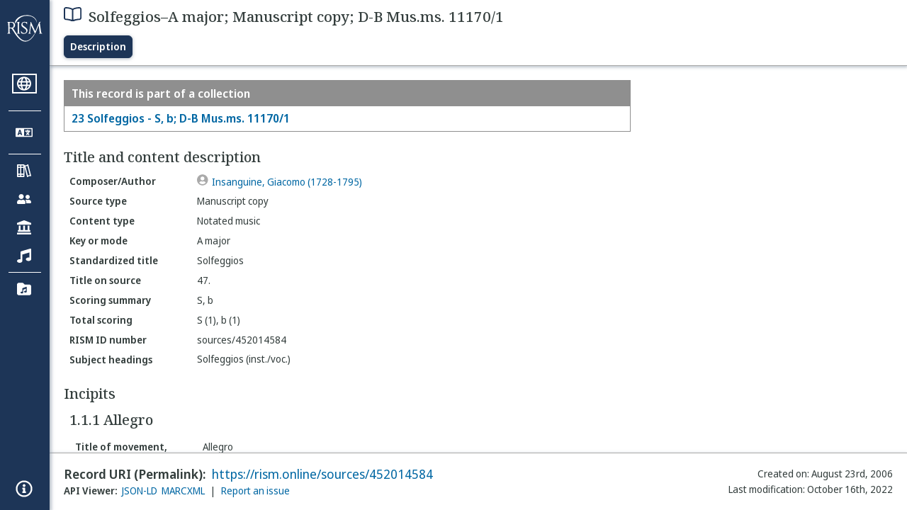

--- FILE ---
content_type: text/html; charset=utf-8
request_url: https://rism.online/sources/452014584
body_size: 13415
content:
<!DOCTYPE HTML>
<html lang="en">
<head>
    <meta charset="UTF-8">
    <meta name="viewport" content="width=device-width, initial-scale=1, viewport-fit=cover">
    <link rel="apple-touch-icon" sizes="180x180" href="/static/icons/apple-touch-icon.png">
    <link rel="icon" type="image/png" sizes="32x32" href="/static/icons/favicon-32x32.png">
    <link rel="icon" type="image/png" sizes="16x16" href="/static/icons/favicon-16x16.png">
    <link rel="manifest" href="/site.webmanifest" crossorigin="use-credentials">
    <link rel="mask-icon" href="/static/icons/safari-pinned-tab.svg" color="#5bbad5">
    <meta name="apple-mobile-web-app-title" content="RISM Online">
    <meta name="application-name" content="RISM Online">
    <meta name="msapplication-TileColor" content="#da532c">
    <meta name="theme-color" content="#000000">

    <title>RISM Online</title>
    <meta name="description" content="RISM Online provides access to millions of musical records from a global collection of music libraries, archives, and cultural centres.">
    <script type="application/ld+json">
        {
            "@context": "https://schema.org",
            "@type": "WebSite",
            "url": "https://rism.online/",
            "name": "RISM Online",
            "description": "RISM Online provides access to millions of musical records from a global collection of music libraries, archives, and cultural centres.",
            "potentialAction": {
                "@type": "SearchAction",
                "target": {
                    "@type": "EntryPoint",
                    "urlTemplate": "https://rism.online/search?&q={query}"
                },
                "query-input": "required name=query"
            },
            "maintainer": {
                "@type": "Organization",
                "name": "RISM Digital",
                "url": "https://rism.digital"
            }
        }
    </script>
    
    <link rel="preconnect" href="https://fonts.googleapis.com">
    <link rel="preconnect" href="https://fonts.gstatic.com" crossorigin>
    <link rel="stylesheet" href="https://fonts.googleapis.com/css2?family=Noto+Sans+Display:ital,wght@0,300;0,400;0,500;0,600;0,700;1,300;1,400;1,500;1,600;1,700&family=Noto+Serif:ital,wght@0,300;0,400;0,500;0,600;1,300;1,400;1,500;1,600&family=Noto+Sans+Mono&display=swap">
    <style>
        body {
            padding: 0;
            margin: 0;
        }
        /*
            Fixes an annoying Safari behaviour where the text was being scaled
            independently of the font size that was set.

            Fixes a bug with Safari where SVG has to have an explicit
            width and height set. This selects the browser based on the
            support for a safari-only attribute, and then sets the w/h
            of any rendered SVG incipit.
         */
        @supports (-webkit-backdrop-filter: blur(1px)) {
            body {
                -webkit-text-size-adjust: none;
            }
            .svg-rendered-incipit svg {
                height: 100%;
                width: 100%;
            }
        }

        .result-selected .svg-rendered-incipit svg g {
            fill: white;
            stroke: white;
            color: white;
        }

    </style>
    <script defer src="/static/app.js"></script>
    <script defer src="/static/web-audio.min.js"></script>

    <script type="text/javascript">
        const LANGUAGE_KEY = "language";
        const MUSCAT_KEY = "muscat-links";
        const NATIONAL_COLLECTION_KEY = "national-collection";
        const SEARCH_PREFERENCES_KEY = "search-preferences";

        /**
         * These are messages OUTGOING from Elm and INCOMING in JavaScript.
         * @enum { SAVE_LANGUAGE_PREFERENCE: string,
         *          SET_NATIONAL_COLLECTION_SELECTION: string,
         *          SAVE_SEARCH_PREFERENCE: string,
         *          SET_META_INFO: string,
         *          GENERATE_PIANO_KEYBOARD_NOTE: string,
         *          ENABLE_MUSCAT_LINKS: string
         *       }
         */
        const incomingMessages =
        {
            SAVE_LANGUAGE_PREFERENCE: "save-language-preference",
            SET_NATIONAL_COLLECTION_SELECTION: "set-national-collection-selection",
            SAVE_SEARCH_PREFERENCE: "save-search-preference",
            SET_META_INFO: "set-meta-info",
            GENERATE_PIANO_KEYBOARD_NOTE: "generate-piano-keyboard-note",
            ENABLE_MUSCAT_LINKS: "enable-muscat-links"
        }

        /**
         * Set up a typed object for the message type values.
         * These are messages OUTGOING from JavaScript and INCOMING to Elm.
         * @enum { TRIGGER_SEARCH: string,
         *          SEARCH_PREFERENCES_SET: string,
         *          MUSCAT_LINKS_SET: string
         *       }
         */
        const outgoingMessages =
        {
            TRIGGER_SEARCH: "trigger-search",
            SEARCH_PREFERENCES_SET: "search-preferences-set",
            MUSCAT_LINKS_SET: "muscat-links-set"
        }

        /**
         * Gets the stored language code preference, if set.
         *
         * @returns {?string}
         */
        function getStoredLanguage()
        {
            return localStorage.getItem(LANGUAGE_KEY);
        }

        /**
         * Receives a string from Elm and sets the user's language preference
         * in local storage
         *
         * @param {string} lang
         * @return {function}
         */
        function setStoredLanguage(lang)
        {
            try
            {
                localStorage.setItem(LANGUAGE_KEY, lang);
            }
            catch (e)
            {
                return false;
            }

            return true;
        }

        /**
         * Gets the stored national collection selection (indicated by the country
         * code of the sigla), or null if not set.
         *
         * @returns {?string}
         */
        function getNationalCollectionSelection()
        {
            return localStorage.getItem(NATIONAL_COLLECTION_KEY);
        }

        /**
         *  Receives string or null from Elm and sets the local storage value
         *  accordingly.
         *
         * @param {?string} countryPrefix
         * @return {function}
         * **/
        function setNationalCollectionSelection(countryPrefix)
        {
            if (countryPrefix !== null)
            {
                try
                {
                    localStorage.setItem(NATIONAL_COLLECTION_KEY, countryPrefix);
                }
                catch (err)
                {
                    return false;
                }
            }
            else
            {
                localStorage.removeItem(NATIONAL_COLLECTION_KEY);
            }

            return true

        }

        /**
         * Detects the currently set language. If the user has set it in
         * localstorage, returns this. If localstorage is null, then detect
         * the locale of the browser, and return the first part of it.
         *
         * @returns {string}
         */
        const detectLanguage = () =>
        {
            return getStoredLanguage() || navigator.language.split("-")[0];
        }

        /**
         * If the browser does not support localstorage storing (for whatever reason)
         * then return false; otherwise return true.
         *
         * @param incoming {object} The JavaScript object to save. Converted to a string.
         * @returns {boolean} True if successful; false if setItem raised an error.
         */
        const setSearchPreferences = (incoming) =>
        {
            try
            {
                localStorage.setItem(SEARCH_PREFERENCES_KEY, JSON.stringify(incoming));
            }
            catch (err)
            {
                return false;
            }

            return true;
        }

        /**
         * Gets any current search preferences, or an empty object if not set.
         *
         * @returns {object}
         */
        const getSearchPreferences = () =>
        {
            let _prefs = localStorage.getItem(SEARCH_PREFERENCES_KEY);

            if (_prefs !== null)
            {
                return JSON.parse(_prefs);
            }

            return {};
        }

        const resetSearchPreferences = () =>
        {
            localStorage.removeItem(SEARCH_PREFERENCES_KEY);
        }

        /**
         *   If the user has a specific value set in localStorage,
         *   then show links to Muscat. The user needs to be logged
         *   in the Muscat; this won't authenticate them. Its only
         *   purpose is to ensure that links to Muscat are shown only
         *   if the user has explicitly enabled them.
         *
         *   @returns {boolean}
         */
        const detectMuscatLinks = () =>
        {
            const linkSet = localStorage.getItem(MUSCAT_KEY);
            return linkSet !== null && linkSet === "true";
        }

        /**
         *  Enables or disables the links to Muscat in the footer.
         *
         *  @param {boolean} isEnabled
         *  @returns {boolean}
         */
        const setMuscatLinks = (isEnabled) =>
        {
            try
            {
                localStorage.setItem(MUSCAT_KEY, JSON.stringify(isEnabled));
            }
            catch (err)
            {
                console.error("Could not set localstorage item.")
                return false;
            }

            // return the value that was successfully set. We'll send this back
            // to Elm as a confirmation of the value.
            return isEnabled;
        }

        /**
         * Takes an update message of form {updateKey: updateValue} and the
         * current preferences, and returns a new preference object
         * with the specific property updated.
         *
         * Uses object destructuring and the spread operator to
         * update the specific key. Also relies on computed property
         * names for the variable [updateKey].
         *
         * @param update {object}
         * @param currentPrefs {object}
         * @returns {object}
         */
        const applySearchPreferenceUpdate = ({key, value}, currentPrefs) =>
        {
            return {...currentPrefs, [key]: value}
        }

        /**
         * Checks to see if the page is embedded in an iframe. This
         * is passed into the application to do things like control
         * the visibility of the side bar or other navigation controls
         * that are too complex for viewing when the page is embedded
         * in an external site.
         *
         * @returns {boolean}
         */
        const detectIsInFrame = () =>
        {
            return window.self !== window.top;
        }


        // define these to be global, but only initialize if we have a
        // page interaction that requires the audio context to initialize
        let audioCtx = null;
        let virtualAudioCtx = null;

        document.addEventListener("DOMContentLoaded", () =>
        {
            const app = Elm.Main.init({
                node: document.getElementById('elm'),
                flags: {
                    locale: detectLanguage(),
                    windowWidth: window.innerWidth,
                    windowHeight: window.innerHeight,
                    showMuscatLinks: detectMuscatLinks(),
                    nationalCollection: getNationalCollectionSelection(),
                    searchPreferences: getSearchPreferences(),
                    isFramed: detectIsInFrame(),
                    cacheBuster: false,
                    initialData: {"id":"https://rism.online/sources/452014584","type":"rism:Source","typeLabel":{"de":["Quelle"],"it":["Fonte"],"pt":["Fonte"],"pl":["Źródło"],"es":["Fuente"],"fr":["Source"],"en":["Source"]},"label":{"de":["Solfeggios–A-Dur; Abschrift; D-B Mus.ms. 11170/1"],"it":["Solfeggios–La maggiore; Copia manoscritta; D-B Mus.ms. 11170/1"],"pt":["Solfeggios–Lá  maior; Cópia manuscrita; D-B Mus.ms. 11170/1"],"pl":["Solfeggios–A-dur; Kopia rękopisu; D-B Mus.ms. 11170/1"],"es":["Solfeggios–La Mayor; Copia manuscrita; D-B Mus.ms. 11170/1"],"fr":["Solfeggios–La majeur; Copie manuscrite; D-B Mus.ms. 11170/1"],"en":["Solfeggios–A major; Manuscript copy; D-B Mus.ms. 11170/1"]},"creator":{"role":{"label":{"de":["Komponist/Autor"],"it":["Compositore/Autore"],"pt":["Compositor/Autor"],"pl":["Kompozytor / Autor"],"es":["Compositor/Autor"],"fr":["Compositeur/Auteur"],"en":["Composer/Author"]},"value":"relators:cre","id":"relators:cre"},"relatedTo":{"id":"https://rism.online/people/30001595","label":{"none":["Insanguine, Giacomo (1728-1795)"]},"type":"rism:Person"}},"partOf":{"label":{"de":["In"],"it":["Fa parte di"],"pt":["Item parte de"],"pl":["Jest częścią…"],"es":["Ítem integrante de"],"fr":["Fait partie de"],"en":["Item part of"]},"type":"rism:PartOfSection","items":[{"relationshipType":"rism:PrimaryPartOf","relatedTo":{"id":"https://rism.online/sources/452014579","type":"rism:Source","typeLabel":{"de":["Quelle"],"it":["Fonte"],"pt":["Fonte"],"pl":["Źródło"],"es":["Fuente"],"fr":["Source"],"en":["Source"]},"sourceTypes":{"recordType":{"label":{"de":["Sammlung"],"it":["Collezione"],"pt":["Coleção"],"pl":["Kolekcja"],"es":["Colección"],"fr":["Collection"],"en":["Collection"]},"type":"rism:CollectionRecord"},"sourceType":{"label":{"de":["Handschrift"],"it":["Manoscritto"],"pt":["Manuscrito"],"pl":["Rękopis"],"es":["Manuscrito"],"fr":["Manuscrit"],"en":["Manuscript"]},"type":"rism:ManuscriptSource"},"contentTypes":[]},"label":{"none":["23 Solfeggios - S, b; D-B Mus.ms. 11170/1"]}}}]},"sourceTypes":{"recordType":{"label":{"de":["Eintrag"],"it":["Elemento"],"pt":["Item"],"pl":["Pozycja"],"es":["Elemento"],"fr":["Elément"],"en":["Item"]},"type":"rism:ItemRecord"},"sourceType":{"label":{"de":["Handschrift"],"it":["Manoscritto"],"pt":["Manuscrito"],"pl":["Rękopis"],"es":["Manuscrito"],"fr":["Manuscrit"],"en":["Manuscript"]},"type":"rism:ManuscriptSource"},"contentTypes":[{"label":{"de":["Notenmaterial"],"it":["Musica notata"],"pt":["Escrita musical"],"pl":["Notacja muzyczna"],"es":["Música notada"],"fr":["Musique notée"],"en":["Notated music"]},"type":"rism:MusicalContent"}]},"recordHistory":{"type":"rism:RecordHistory","created":{"label":{"de":["Erstellungsdatum"],"it":["Data di creazione"],"pt":["Criado em"],"pl":["Data utworzenia"],"es":["Fecha de creación"],"fr":["Date de création"],"en":["Created on"]},"value":"2006-08-23T00:00:00Z"},"updated":{"label":{"de":["Letzte Änderung"],"it":["Ultima modifica"],"pt":["Última modificação"],"pl":["Ostatnia modyfikacja"],"es":["Fecha de modificación"],"fr":["Dernière modification"],"en":["Last modification"]},"value":"2022-10-16T09:46:05Z"}},"contents":{"sectionLabel":{"de":["Titel und Inhaltsangaben"],"it":["Titolo e descrizione del contenuto"],"pt":["Título e descrição do conteúdo"],"pl":["Tytuł i opis źródła"],"es":["Título y descripción del contenido"],"fr":["Titre et description du contenu"],"en":["Title and content description"]},"summary":[{"label":{"de":["Quellentyp"],"it":["Categoria di fonte"],"pt":["Tipo de fonte"],"pl":["Rodzaj źródła"],"es":["Tipo de fuente"],"fr":["Type de source"],"en":["Source type"]},"value":{"de":["Abschrift"],"it":["Copia manoscritta"],"pt":["Cópia manuscrita"],"pl":["Kopia rękopisu"],"es":["Copia manuscrita"],"fr":["Copie manuscrite"],"en":["Manuscript copy"]},"type":["dcterms:type"]},{"label":{"de":["Inhaltstyp"],"it":["Tipo di contenuto"],"pt":["Tipo de conteúdo"],"pl":["Typ zawartości"],"es":["Tipo de contenido"],"fr":["Type de contenu"],"en":["Content type"]},"value":{"de":["Notenmaterial"],"it":["Musica notata"],"pt":["Escrita musical"],"pl":["Notacja muzyczna"],"es":["Música notada"],"fr":["Musique notée"],"en":["Notated music"]}},{"label":{"de":["Tonart, Modus"],"it":["Tonalità, modo"],"pt":["Tonalidade, modo"],"pl":["Tonacja lub modus"],"es":["Tonalidad o modo"],"fr":["Tonalité, mode"],"en":["Key or mode"]},"value":{"de":["A-Dur"],"it":["La maggiore"],"pt":["Lá  maior"],"pl":["A-dur"],"es":["La Mayor"],"fr":["La majeur"],"en":["A major"]}},{"label":{"de":["Einordnungstitel"],"it":["Titolo uniforme"],"pt":["Título uniforme"],"pl":["Znormalizowany tytuł"],"es":["Título uniforme"],"fr":["Titre uniforme"],"en":["Standardized title"]},"value":{"none":["Solfeggios"]},"type":["dcterms:title","rism:StandardizedTitle"]},{"label":{"de":["Diplomatischer Titel"],"it":["Titolo diplomatico"],"pt":["Título na fonte"],"pl":["Tytuł w źródle"],"es":["Título en fuente (diplomático)"],"fr":["Titre diplomatique"],"en":["Title on source"]},"value":{"none":["47."]},"type":["dcterms:title"]},{"label":{"de":["Besetzungshinweis"],"it":["Organico sintetico"],"pt":["Sintese da formação instrumental"],"pl":["Podsumowanie obsady"],"es":["Resumen de Plantilla/Orgánico"],"fr":["Instrumentation condensée"],"en":["Scoring summary"]},"value":{"none":["S, b"]}},{"label":{"de":["Besetzung"],"it":["Organico"],"pt":["Formação total"],"pl":["Szczegółowy opis obsady"],"es":["Plantilla/orgánico total"],"fr":["Instrumentation complète"],"en":["Total scoring"]},"value":{"none":["S (1), b (1)"]},"type":["pmo:MediumOfPerformance"]},{"label":{"de":["RISM Dokumentnummer"],"it":["Numero documento RISM"],"pt":["Número ID RISM"],"pl":["RISM ID"],"es":["Número de ID de RISM"],"fr":["No. RISM"],"en":["RISM ID number"]},"value":{"none":["sources/452014584"]}}],"subjects":{"sectionLabel":{"de":["Schlagwörter"],"it":["Soggetto"],"pt":["Cabeçalhos de assunto"],"pl":["Hasła przedmiotowe"],"es":["Descriptores"],"fr":["Sujet"],"en":["Subject headings"]},"items":[{"id":"https://rism.online/subjects/25171","type":"rism:Subject","label":{"none":["Solfeggios (inst./voc.)"]},"value":"Solfeggios+%28inst.%2Fvoc.%29"}]}},"materialGroups":{"sectionLabel":{"de":["Materialbeschreibung"],"it":["Descrizione del materiale"],"pt":["Descrição de material"],"pl":["Opis materiału"],"es":["Descripción del material"],"fr":["Description du matériel"],"en":["Material description"]},"items":[{"id":"https://rism.online/sources/452014584/material-groups/01","label":{"none":["Group 01"]},"summary":[{"label":{"de":["Quellentyp"],"it":["Categoria di fonte"],"pt":["Tipo de fonte"],"pl":["Rodzaj źródła"],"es":["Tipo de fuente"],"fr":["Type de source"],"en":["Source type"]},"value":{"de":["Abschrift"],"it":["Copia manoscritta"],"pt":["Cópia manuscrita"],"pl":["Kopia rękopisu"],"es":["Copia manuscrita"],"fr":["Copie manuscrite"],"en":["Manuscript copy"]},"type":["dcterms:type"]},{"label":{"de":["Inhaltstyp"],"it":["Tipo di contenuto"],"pt":["Tipo de conteúdo"],"pl":["Typ zawartości"],"es":["Tipo de contenido"],"fr":["Type de contenu"],"en":["Content type"]},"value":{"de":["Notenmaterial"],"it":["Musica notata"],"pt":["Escrita musical"],"pl":["Notacja muzyczna"],"es":["Música notada"],"fr":["Musique notée"],"en":["Notated music"]}},{"label":{"de":["Quellenart, Umfang"],"it":["Categoria di fonte, estensione"],"pt":["Formato, extensão"],"pl":["Rodzaj źródła, objętość"],"es":["Formato, extensión"],"fr":["Type de source, extension"],"en":["Format, extent"]},"value":{"none":["score (2 staves): f.5v-6r"]}}]}]},"incipits":{"id":"https://rism.online/sources/452014584/incipits","sectionLabel":{"de":["Incipits"],"it":["Incipit"],"pt":["Incipit"],"pl":["Incipity"],"es":["Íncipits"],"fr":["Incipits"],"en":["Incipits"]},"type":"rism:IncipitsSection","items":[{"id":"https://rism.online/sources/452014584/incipits/1.1.1","type":"rism:Incipit","label":{"none":["1.1.1 Allegro"]},"summary":[{"label":{"de":["Satztitel, Tempo"],"it":["Intestazione, tempo"],"pt":["Título do movimento, tempo"],"pl":["Tytuł części, tempo"],"es":["Título del movimiento, tempo"],"fr":["Titre, tempo"],"en":["Title of movement, tempo"]},"value":{"none":["Allegro"]}},{"label":{"de":["Tonart, Modus"],"it":["Tonalità, modo"],"pt":["Tonalidade, modo"],"pl":["Tonacja lub modus"],"es":["Tonalidad o modo"],"fr":["Tonalité, mode"],"en":["Key or mode"]},"value":{"de":["A-Dur"],"it":["La maggiore"],"pt":["Lá  maior"],"pl":["A-dur"],"es":["La Mayor"],"fr":["La majeur"],"en":["A major"]}},{"label":{"de":["Schlüssel"],"it":["Chiave"],"pt":["Clave"],"pl":["Klucz"],"es":["Clave"],"fr":["Clé"],"en":["Clef"]},"value":{"de":["C-1"],"it":["C-1"],"pt":["C-1"],"pl":["C-1"],"es":["C-1"],"fr":["C-1"],"en":["C-1"]}},{"label":{"de":["Metrum"],"it":["Misura"],"pt":["Compasso"],"pl":["Metrum"],"es":["Indicación de compás"],"fr":["Indication de mesure"],"en":["Time signature"]},"value":{"none":["c"]}},{"label":{"de":["Besetzung"],"it":["Voce/strumento"],"pt":["Voz/instrumento"],"pl":["Głos/instrument"],"es":["Voz/instrumento"],"fr":["Voix/instrument"],"en":["Voice/instrument"]},"value":{"none":["S"]}},{"label":{"de":["Akzidentien"],"it":["Armatura di chiave"],"pt":["Armadura de clave"],"pl":["Znaki przykluczowe"],"es":["Armadura de clave"],"fr":["Armure"],"en":["Key signature"]},"value":{"none":["xFCG"]}}],"rendered":[{"format":"image/svg+xml","data":"<svg viewBox=\"0 0 800 84\" version=\"1.1\" xmlns=\"http://www.w3.org/2000/svg\" xmlns:xlink=\"http://www.w3.org/1999/xlink\" overflow=\"visible\" id=\"so1bjsr\"><desc>Engraved by Verovio 5.6.0-85e7620</desc><defs><g id=\"E05C-so1bjsr\"><path transform=\"scale(1,-1)\" d=\"M175 502h43v-456c10 5 18 12 37 29c16 19 22 27 27 38s8 24 14 49c3 22 5 43 5 62c7 -34 31 -54 73 -60c73 18 99 61 100 165c0 46 -10 78 -31 100c-18 23 -41 35 -69 35c-40 0 -65 -32 -66 -84c6 12 11 16 39 24c5 0 2 1 16 -4l17 -10l10 -14l7 -18 c-4 -32 -23 -48 -56 -48c-51 0 -77 33 -77 98c10 35 16 47 30 61c9 9 15 14 23 17c3 3 22 9 27 11l34 3l35 2c123 0 192 -64 192 -178l1 -33c0 -52 -20 -97 -60 -134c-18 -15 -42 -28 -74 -39c-30 -9 -63 -13 -101 -13l-93 -88v-34l93 -88c38 0 71 -4 101 -13 c32 -11 56 -24 74 -39c40 -37 60 -82 60 -134l-3 -33c0 -115 -68 -178 -190 -178l-35 2l-34 3c-5 2 -24 8 -27 11c-26 11 -40 32 -53 78c0 65 26 98 77 98c33 0 52 -16 56 -48l-7 -18l-10 -14l-17 -10c-14 -5 -11 -4 -16 -4c-28 8 -33 12 -39 24c1 -52 26 -84 66 -84 c28 0 51 12 69 35c21 22 31 54 31 100c-1 104 -27 147 -100 165c-42 -6 -66 -26 -73 -60c0 19 -2 40 -5 62c-6 25 -9 38 -14 49s-11 19 -27 38c-19 17 -27 24 -37 29v-456h-43v1004zM0 502h118v-1004h-118v1004z\"/></g><g id=\"E262-so1bjsr\"><path transform=\"scale(1,-1)\" d=\"M136 186v169h17v-164l44 14v-91l-44 -14v-165l44 12v-91l-44 -13v-155h-17v150l-76 -22v-155h-17v149l-43 -13v90l43 14v167l-43 -14v92l43 13v169h17v-163zM60 73v-167l76 22v168z\"/></g><g id=\"E08A-so1bjsr\"><path transform=\"scale(1,-1)\" d=\"M340 179c-9 24 -56 41 -89 41c-46 0 -81 -28 -100 -58c-17 -28 -25 -78 -25 -150c0 -65 2 -111 8 -135c8 -31 18 -49 40 -67c20 -17 43 -25 70 -25c54 0 92 36 115 75c14 25 23 54 28 88h27c0 -63 -24 -105 -58 -141c-35 -38 -82 -56 -140 -56c-45 0 -83 13 -115 39 c-57 45 -101 130 -101 226c0 59 33 127 68 163c36 37 97 72 160 72c36 0 93 -21 121 -40c11 -8 23 -17 33 -30c19 -23 27 -48 27 -76c0 -51 -35 -88 -86 -88c-43 0 -76 27 -76 68c0 26 7 35 21 51c15 17 32 27 58 32c7 2 14 7 14 11z\"/></g><g id=\"E0A4-so1bjsr\"><path transform=\"scale(1,-1)\" d=\"M0 -39c0 68 73 172 200 172c66 0 114 -37 114 -95c0 -84 -106 -171 -218 -171c-64 0 -96 30 -96 94z\"/></g><g id=\"E0A3-so1bjsr\"><path transform=\"scale(1,-1)\" d=\"M278 64c0 22 -17 39 -43 39c-12 0 -26 -3 -41 -10c-85 -43 -165 -94 -165 -156c5 -25 15 -32 49 -32c67 11 200 95 200 159zM0 -36c0 68 73 174 200 174c66 0 114 -39 114 -97c0 -84 -106 -173 -218 -173c-64 0 -96 32 -96 96z\"/></g><g id=\"E240-so1bjsr\"><path transform=\"scale(1,-1)\" d=\"M179 -646c15 29 29 55 46 102c18 49 30 108 30 138c0 105 -80 173 -168 200c-18 5 -47 9 -87 16v190h22c8 0 33 -61 71 -95c4 -3 -2 3 61 -56c62 -58 122 -137 122 -241c0 -38 -13 -106 -35 -163c-20 -51 -43 -99 -66 -132c-6 -5 -10 -7 -13 -7s-5 2 -5 5l4 10 c1 3 14 25 18 33z\"/></g></defs><style type=\"text/css\">#so1bjsr g.page-margin {font-family:Times,serif;}#so1bjsr g.ending, #so1bjsr g.fing, #so1bjsr g.reh, #so1bjsr g.tempo {font-weight:bold;}#so1bjsr g.dir, #so1bjsr g.dynam, #so1bjsr g.mNum {font-style:italic;}#so1bjsr g.label {font-weight:normal;}#so1bjsr path {stroke:currentColor}</style><svg class=\"definition-scale\" color=\"black\" viewBox=\"0 0 20000 2100\"><g class=\"page-margin\" transform=\"translate(0, 150)\"><g data-id=\"eliuhjt\" data-class=\"mdiv\" class=\"mdiv pageMilestone\"/><g data-id=\"f1b5nwpq\" data-class=\"score\" class=\"score pageMilestone\"/><g data-id=\"e1ywhdtz\" data-class=\"system\" class=\"system\"><g data-id=\"h1bjh0pq\" data-class=\"section\" class=\"section systemMilestone\"/><g data-id=\"t158o8sa\" data-class=\"measure\" class=\"measure\"><g data-id=\"trirnyq\" data-class=\"staff\" class=\"staff\"><path d=\"M0 540 L4800 540\" stroke-width=\"13\"/><path d=\"M0 720 L4800 720\" stroke-width=\"13\"/><path d=\"M0 900 L4800 900\" stroke-width=\"13\"/><path d=\"M0 1080 L4800 1080\" stroke-width=\"13\"/><path d=\"M0 1260 L4800 1260\" stroke-width=\"13\"/><g data-id=\"j1jleweb\" data-class=\"clef\" class=\"clef\"><use href=\"#E05C-so1bjsr\" transform=\"translate(90, 1260) scale(0.72, 0.72)\"/></g><g data-id=\"k6hve0s\" data-class=\"keySig\" class=\"keySig\"><g data-id=\"l29xr6n\" data-class=\"keyAccid\" class=\"keyAccid\"><use href=\"#E262-so1bjsr\" transform=\"translate(706, 990) scale(0.72, 0.72)\"/></g><g data-id=\"movjvoi\" data-class=\"keyAccid\" class=\"keyAccid\"><use href=\"#E262-so1bjsr\" transform=\"translate(884, 1260) scale(0.72, 0.72)\"/></g><g data-id=\"n1234slj\" data-class=\"keyAccid\" class=\"keyAccid\"><use href=\"#E262-so1bjsr\" transform=\"translate(1062, 900) scale(0.72, 0.72)\"/></g></g><g data-id=\"oedqq9d\" data-class=\"meterSig\" class=\"meterSig\"><use href=\"#E08A-so1bjsr\" transform=\"translate(1383, 900) scale(0.72, 0.72)\"/></g><g data-id=\"uysu0kp\" data-class=\"layer\" class=\"layer\"><g data-id=\"dyjpvp7\" data-class=\"note\" class=\"note\"><g data-class=\"notehead\" class=\"notehead\"><use href=\"#E0A4-so1bjsr\" transform=\"translate(1951, 450) scale(0.72, 0.72)\"/></g><g data-id=\"ogqxiti\" data-class=\"stem\" class=\"stem\"><path d=\"M1960 478 L1960 1080\" stroke-width=\"18\"/></g></g><g data-id=\"e10uuuoy\" data-class=\"note\" class=\"note\"><g data-class=\"notehead\" class=\"notehead\"><use href=\"#E0A3-so1bjsr\" transform=\"translate(2641, 630) scale(0.72, 0.72)\"/></g><g data-id=\"p1u2adaw\" data-class=\"stem\" class=\"stem\"><path d=\"M2650 655 L2650 1260\" stroke-width=\"18\"/></g><g data-id=\"y78nazn\" data-class=\"accid\" class=\"accid\"/></g><g data-id=\"fbmb1cj\" data-class=\"note\" class=\"note\"><g data-class=\"notehead\" class=\"notehead\"><use href=\"#E0A4-so1bjsr\" transform=\"translate(3320, 450) scale(0.54, 0.54)\"/></g><g data-id=\"q12le0c7\" data-class=\"stem\" class=\"stem\"><path d=\"M3480 429 L3480 68\" stroke-width=\"18\"/><path d=\"M3413 336 L3614 135\" stroke-width=\"21\"/><g data-id=\"r1gtjp1o\" data-class=\"flag\" class=\"flag\"><use href=\"#E240-so1bjsr\" transform=\"translate(3471, 68) scale(0.54, 0.54)\"/></g></g></g><g data-id=\"vjcxy0c\" data-class=\"beam\" class=\"beam\"><polygon stroke-opacity=\"1\" fill-opacity=\"1\" points=\"3691,1260 4475,1260 4475,1170 3691,1170\"/><polygon stroke-opacity=\"1\" fill-opacity=\"1\" points=\"4150,1125 4475,1125 4475,1035 4150,1035\"/><g data-id=\"g1vg8ool\" data-class=\"note\" class=\"note\"><g data-class=\"notehead\" class=\"notehead\"><use href=\"#E0A4-so1bjsr\" transform=\"translate(3691, 540) scale(0.72, 0.72)\"/></g><g data-id=\"sshamlt\" data-class=\"stem\" class=\"stem\"><path d=\"M3700 568 L3700 1242\" stroke-width=\"18\"/></g></g><g data-id=\"hgp9438\" data-class=\"note\" class=\"note\"><g data-class=\"notehead\" class=\"notehead\"><use href=\"#E0A4-so1bjsr\" transform=\"translate(4141, 630) scale(0.72, 0.72)\"/></g><g data-id=\"t1u0wi7s\" data-class=\"stem\" class=\"stem\"><path d=\"M4150 658 L4150 1242\" stroke-width=\"18\"/></g><g data-id=\"z1055o0p\" data-class=\"accid\" class=\"accid\"/></g><g data-id=\"i120w09i\" data-class=\"note\" class=\"note\"><g data-class=\"notehead\" class=\"notehead\"><use href=\"#E0A4-so1bjsr\" transform=\"translate(4457, 540) scale(0.72, 0.72)\"/></g><g data-id=\"utlysde\" data-class=\"stem\" class=\"stem\"><path d=\"M4466 568 L4466 1242\" stroke-width=\"18\"/></g></g></g></g></g><g data-id=\"ba4qjst\" data-class=\"barLine\" class=\"barLine\"><path d=\"M4787 540 L4787 1260\" stroke-width=\"27\"/></g></g><g data-id=\"cuzhkqw\" data-class=\"measure\" class=\"measure\"><g data-id=\"v113yduq\" data-class=\"staff\" class=\"staff\"><path d=\"M4800 540 L7843 540\" stroke-width=\"13\"/><path d=\"M4800 720 L7843 720\" stroke-width=\"13\"/><path d=\"M4800 900 L7843 900\" stroke-width=\"13\"/><path d=\"M4800 1080 L7843 1080\" stroke-width=\"13\"/><path d=\"M4800 1260 L7843 1260\" stroke-width=\"13\"/><g data-class=\"ledgerLines\" class=\"ledgerLines above\"><g data-class=\"lineDash\" class=\"lineDash\" data-related=\"#k5sfv3w\"><path d=\"M5982 360 L6304 360\" stroke-width=\"22\"/></g><g data-class=\"lineDash\" class=\"lineDash\" data-related=\"#l1j4pnox\"><path d=\"M6432 360 L6754 360\" stroke-width=\"22\"/></g><g data-class=\"lineDash\" class=\"lineDash\" data-related=\"#m6mpo0p\"><path d=\"M6882 360 L7204 360\" stroke-width=\"22\"/></g><g data-class=\"lineDash\" class=\"lineDash\" data-related=\"#k5sfv3w\"><path d=\"M5982 180 L6304 180\" stroke-width=\"22\"/></g></g><g data-id=\"w19psluh\" data-class=\"layer\" class=\"layer\"><g data-id=\"j10ydytw\" data-class=\"note\" class=\"note\"><g data-class=\"notehead\" class=\"notehead\"><use href=\"#E0A3-so1bjsr\" transform=\"translate(4980, 450) scale(0.72, 0.72)\"/></g><g data-id=\"vguk3v9\" data-class=\"stem\" class=\"stem\"><path d=\"M4989 475 L4989 1080\" stroke-width=\"18\"/></g></g><g data-id=\"w89xs25\" data-class=\"beam\" class=\"beam\"><polygon stroke-opacity=\"1\" fill-opacity=\"1\" points=\"6030,900 7398,1080 7398,990 6030,810\"/><g data-id=\"k5sfv3w\" data-class=\"note\" class=\"note\"><g data-class=\"notehead\" class=\"notehead\"><use href=\"#E0A4-so1bjsr\" transform=\"translate(6030, 180) scale(0.72, 0.72)\"/></g><g data-id=\"w184oa9\" data-class=\"stem\" class=\"stem\"><path d=\"M6039 208 L6039 882\" stroke-width=\"18\"/></g></g><g data-id=\"l1j4pnox\" data-class=\"note\" class=\"note\"><g data-class=\"notehead\" class=\"notehead\"><use href=\"#E0A4-so1bjsr\" transform=\"translate(6480, 270) scale(0.72, 0.72)\"/></g><g data-id=\"x1f6ogua\" data-class=\"stem\" class=\"stem\"><path d=\"M6489 298 L6489 942\" stroke-width=\"18\"/></g><g data-id=\"a196qn93\" data-class=\"accid\" class=\"accid\"/></g><g data-id=\"m6mpo0p\" data-class=\"note\" class=\"note\"><g data-class=\"notehead\" class=\"notehead\"><use href=\"#E0A4-so1bjsr\" transform=\"translate(6930, 360) scale(0.72, 0.72)\"/></g><g data-id=\"y1wcfv5i\" data-class=\"stem\" class=\"stem\"><path d=\"M6939 388 L6939 1002\" stroke-width=\"18\"/></g><g data-id=\"bs56krv\" data-class=\"accid\" class=\"accid\"/></g><g data-id=\"n10chvix\" data-class=\"note\" class=\"note\"><g data-class=\"notehead\" class=\"notehead\"><use href=\"#E0A4-so1bjsr\" transform=\"translate(7380, 450) scale(0.72, 0.72)\"/></g><g data-id=\"z1y1skfs\" data-class=\"stem\" class=\"stem\"><path d=\"M7389 478 L7389 1062\" stroke-width=\"18\"/></g></g></g></g></g><g data-id=\"kkyaz3d\" data-class=\"barLine\" class=\"barLine\"><path d=\"M7830 540 L7830 1260\" stroke-width=\"27\"/></g></g><g data-id=\"llew0sp\" data-class=\"measure\" class=\"measure\"><g data-id=\"x92bu1o\" data-class=\"staff\" class=\"staff\"><path d=\"M7843 540 L10953 540\" stroke-width=\"13\"/><path d=\"M7843 720 L10953 720\" stroke-width=\"13\"/><path d=\"M7843 900 L10953 900\" stroke-width=\"13\"/><path d=\"M7843 1080 L10953 1080\" stroke-width=\"13\"/><path d=\"M7843 1260 L10953 1260\" stroke-width=\"13\"/><g data-id=\"ycvjpmr\" data-class=\"layer\" class=\"layer\"><g data-id=\"oee7hxc\" data-class=\"note\" class=\"note\"><g data-class=\"notehead\" class=\"notehead\"><use href=\"#E0A4-so1bjsr\" transform=\"translate(7933, 450) scale(0.54, 0.54)\"/></g><g data-id=\"a1lx9btn\" data-class=\"stem\" class=\"stem\"><path d=\"M8093 429 L8093 68\" stroke-width=\"18\"/><g data-id=\"bcm7dsc\" data-class=\"flag\" class=\"flag\"><use href=\"#E240-so1bjsr\" transform=\"translate(8084, 68) scale(0.54, 0.54)\"/></g></g></g><g data-id=\"p1xqe566\" data-class=\"note\" class=\"note\"><g data-class=\"notehead\" class=\"notehead\"><use href=\"#E0A4-so1bjsr\" transform=\"translate(8300, 540) scale(0.72, 0.72)\"/></g><g data-id=\"c1auv3za\" data-class=\"stem\" class=\"stem\"><path d=\"M8309 568 L8309 1170\" stroke-width=\"18\"/></g></g><g data-id=\"qjtl49a\" data-class=\"note\" class=\"note\"><g data-class=\"notehead\" class=\"notehead\"><use href=\"#E0A3-so1bjsr\" transform=\"translate(8990, 630) scale(0.72, 0.72)\"/></g><g data-id=\"d47qyka\" data-class=\"stem\" class=\"stem\"><path d=\"M8999 655 L8999 1260\" stroke-width=\"18\"/></g><g data-id=\"c1o1607i\" data-class=\"accid\" class=\"accid\"/></g><g data-id=\"x1km6ry0\" data-class=\"beam\" class=\"beam\"><polygon stroke-opacity=\"1\" fill-opacity=\"1\" points=\"10040,1350 10508,1395 10508,1305 10040,1260\"/><g data-id=\"rjx9d25\" data-class=\"note\" class=\"note\"><g data-class=\"notehead\" class=\"notehead\"><use href=\"#E0A4-so1bjsr\" transform=\"translate(10040, 540) scale(0.72, 0.72)\"/></g><g data-id=\"e8t1fdt\" data-class=\"stem\" class=\"stem\"><path d=\"M10049 568 L10049 1332\" stroke-width=\"18\"/></g></g><g data-id=\"srohk9p\" data-class=\"note\" class=\"note\"><g data-class=\"notehead\" class=\"notehead\"><use href=\"#E0A4-so1bjsr\" transform=\"translate(10490, 720) scale(0.72, 0.72)\"/></g><g data-id=\"f1cz5fk9\" data-class=\"stem\" class=\"stem\"><path d=\"M10499 748 L10499 1377\" stroke-width=\"18\"/></g></g></g></g></g><g data-id=\"tfrxof1\" data-class=\"barLine\" class=\"barLine\"><path d=\"M10940 540 L10940 1260\" stroke-width=\"27\"/></g></g><g data-id=\"uzscx3f\" data-class=\"measure\" class=\"measure\"><g data-id=\"z13saeat\" data-class=\"staff\" class=\"staff\"><path d=\"M10953 540 L12460 540\" stroke-width=\"13\"/><path d=\"M10953 720 L12460 720\" stroke-width=\"13\"/><path d=\"M10953 900 L12460 900\" stroke-width=\"13\"/><path d=\"M10953 1080 L12460 1080\" stroke-width=\"13\"/><path d=\"M10953 1260 L12460 1260\" stroke-width=\"13\"/><g data-id=\"a12qjej9\" data-class=\"layer\" class=\"layer\"><g data-id=\"t6c6flh\" data-class=\"note\" class=\"note\"><g data-class=\"notehead\" class=\"notehead\"><use href=\"#E0A4-so1bjsr\" transform=\"translate(11043, 720) scale(0.54, 0.54)\"/></g><g data-id=\"g1j0gfmh\" data-class=\"stem\" class=\"stem\"><path d=\"M11203 699 L11203 315\" stroke-width=\"18\"/><g data-id=\"hae04ds\" data-class=\"flag\" class=\"flag\"><use href=\"#E240-so1bjsr\" transform=\"translate(11194, 315) scale(0.54, 0.54)\"/></g></g></g><g data-id=\"ue2po3j\" data-class=\"note\" class=\"note\"><g data-class=\"notehead\" class=\"notehead\"><use href=\"#E0A3-so1bjsr\" transform=\"translate(11410, 810) scale(0.72, 0.72)\"/></g><g data-id=\"i1l0a8j\" data-class=\"stem\" class=\"stem\"><path d=\"M11419 835 L11419 1440\" stroke-width=\"18\"/></g></g></g></g><g data-id=\"cluc8ro\" data-class=\"barLine\" class=\"barLine\"/></g><g data-id=\"i1s2dyps\" data-class=\"systemMilestoneEnd\" class=\"systemMilestoneEnd h1bjh0pq\"/></g><g data-id=\"j1djfnbv\" data-class=\"pageMilestoneEnd\" class=\"pageMilestoneEnd f1b5nwpq\"/><g data-id=\"knjvojh\" data-class=\"pageMilestoneEnd\" class=\"pageMilestoneEnd eliuhjt\"/></g></svg></svg>"},{"format":"audio/midi","data":""},{"format":"image/png","url":"https://rism.online/sources/452014584/incipits/1.1.1/png"}],"encodings":[{"label":{"de":["Plaine and Easie Code"],"it":["Codice Plaine and Easie"],"pt":["Código Plaine and Easie"],"pl":["Kod Plaine and Easie"],"es":["Código Plaine and Easie"],"fr":["Code Plaine and Easie"],"en":["Plaine and Easie code"]},"format":"application/json","data":{"clef":"C-1","keysig":"xFCG","timesig":"c","key":"A","data":"4''E2CgE{8D6CD}/2E{8AGFE}/q8E4D2C{8D'B}/q8B2A"}},{"label":{"none":["MEI"]},"format":"application/mei+xml","url":"https://rism.online/sources/452014584/incipits/1.1.1/mei"}],"properties":{"clef":"C-1","keysig":"xFCG","timesig":"c","notation":"4''E2CgE{8D6CD}/2E{8AGFE}/q8E4D2C{8D'B}/q8B2A"}}]},"exemplars":{"id":"https://rism.online/sources/452014584/holdings","type":"rism:ExemplarsSection","sectionLabel":{"de":["Exemplare"],"it":["Esemplari"],"pt":["Materiais"],"pl":["Egzemplarzu"],"es":["Ejemplares"],"fr":["Exemplaires"],"en":["Exemplars"]},"items":[{"id":"https://rism.online/sources/452014584/holdings/30000655","type":"rism:Holding","holdingType":"rism:ManuscriptHolding","sectionLabel":{"de":["Exemplar"],"it":["Esemplare"],"pt":["Exemplar"],"pl":["Egzemplarz"],"es":["Ejemplar"],"fr":["Exemplaire"],"en":["Exemplar"]},"label":{"none":["Staatsbibliothek zu Berlin - Preußischer Kulturbesitz, Musikabteilung (D-B), Mus.ms. 11170/1"]},"summary":[{"label":{"de":["Signatur"],"it":["Segnatura"],"pt":["Código"],"pl":["Sygnatura"],"es":["Signatura"],"fr":["Cote"],"en":["Shelfmark"]},"value":{"none":["Mus.ms. 11170/1"]}}],"heldBy":{"id":"https://rism.online/institutions/30000655","type":"rism:Institution","label":{"none":["Staatsbibliothek zu Berlin - Preußischer Kulturbesitz, Musikabteilung, Berlin (D-B)"]}}}]},"properties":{"keyMode":"A"}},
                    countryList: {"id":"https://rism.online/sources/452014584","type":"rism:CountryListResults","items":[{"label":{"de":["Österreich"],"it":["Austria"],"pt":["Áustria"],"pl":["Austria"],"es":["Austria"],"fr":["Autriche"],"en":["Austria"]},"value":"A"},{"label":{"de":["Andorra"],"it":["Andorra"],"pt":["Andorra"],"pl":["Andora"],"es":["Andorra"],"fr":["Andorre"],"en":["Andorra"]},"value":"AND"},{"label":{"de":["Australien"],"it":["Australia"],"pt":["Austrália"],"pl":["Australia"],"es":["Australia"],"fr":["Australie"],"en":["Australia"]},"value":"AUS"},{"label":{"de":["Belgien"],"it":["Belgio"],"pt":["Bélgica"],"pl":["Belgia"],"es":["Bélgica"],"fr":["Belgique"],"en":["Belgium"]},"value":"B"},{"label":{"de":["Bolivien"],"it":["Bolivia"],"pt":["Bolívia"],"pl":["Boliwia"],"es":["Bolivia"],"fr":["Bolivie"],"en":["Bolivia"]},"value":"BOL"},{"label":{"de":["Brasilien"],"it":["Brasile"],"pt":["Brasil"],"pl":["Brazylia"],"es":["Brasil"],"fr":["Brésil"],"en":["Brazil"]},"value":"BR"},{"label":{"de":["Weißrussland"],"it":["Bielorussia"],"pt":["Bielorrússia"],"pl":["Białoruś"],"es":["Bielorrusia"],"fr":["Bélarus"],"en":["Belarus"]},"value":"BY"},{"label":{"de":["Kanada"],"it":["Canada"],"pt":["Canadá"],"pl":["Kanada"],"es":["Canadá"],"fr":["Canada"],"en":["Canada"]},"value":"CDN"},{"label":{"de":["Schweiz"],"it":["Svizzera"],"pt":["Suíça"],"pl":["Szwajcaria"],"es":["Suiza"],"fr":["Suisse"],"en":["Switzerland"]},"value":"CH"},{"label":{"de":["China"],"it":["Cina"],"pt":["China"],"pl":["Chiny"],"es":["China"],"fr":["Chine"],"en":["China"]},"value":"CN"},{"label":{"de":["Kolombien"],"it":["Colombia"],"pt":["Colômbia"],"pl":["Kolumbia"],"es":["Colombia"],"fr":["Colombie"],"en":["Colombia"]},"value":"CO"},{"label":{"de":["Tschechische Republik"],"it":["Repubblica Ceca"],"pt":["República Checa"],"pl":["Czechy"],"es":["República Checa"],"fr":["République Tchèque"],"en":["Czech Republic"]},"value":"CZ"},{"label":{"de":["Deutschland"],"it":["Germania"],"pt":["Alemanha"],"pl":["Niemcy"],"es":["Alemania"],"fr":["Allemagne"],"en":["Germany"]},"value":"D"},{"label":{"de":["Dänemark"],"it":["Danimarca"],"pt":["Dinamarca"],"pl":["Dania"],"es":["Dinamarca"],"fr":["Danemark"],"en":["Denmark"]},"value":"DK"},{"label":{"de":["Spanien"],"it":["Spagna"],"pt":["Espanha"],"pl":["Hiszpania"],"es":["España"],"fr":["Espagne"],"en":["Spain"]},"value":"E"},{"label":{"de":["Estland"],"it":["Estonia"],"pt":["Estónia"],"pl":["Estonia"],"es":["Estonia"],"fr":["Estonie"],"en":["Estonia"]},"value":"EV"},{"label":{"de":["Frankreich"],"it":["Francia"],"pt":["França"],"pl":["Francja"],"es":["Francia"],"fr":["France"],"en":["France"]},"value":"F"},{"label":{"de":["Finnland"],"it":["Finlandia"],"pt":["Finlândia"],"pl":["Finlandia"],"es":["Finlandia"],"fr":["Finlande"],"en":["Finland"]},"value":"FIN"},{"label":{"de":["Vereinigtes Königreich"],"it":["Regno Unito"],"pt":["Reino Unido"],"pl":["Zjednoczone Królestwo"],"es":["Reino Unido"],"fr":["Royaume-Uni"],"en":["United Kingdom"]},"value":"GB"},{"label":{"de":["Guatemala"],"it":["Guatemala"],"pt":["Guatemala"],"pl":["Gwatemala"],"es":["Guatemala"],"fr":["Guatémala"],"en":["Guatemala"]},"value":"GCA"},{"label":{"de":["Griechenland"],"it":["Grecia"],"pt":["Grécia"],"pl":["Grecja"],"es":["Grecia"],"fr":["Grèce"],"en":["Greece"]},"value":"GR"},{"label":{"de":["Ungarn"],"it":["Ungheria"],"pt":["Hungria"],"pl":["Węgry"],"es":["Hungría"],"fr":["Hongrie"],"en":["Hungary"]},"value":"H"},{"label":{"de":["Hongkong"],"it":["Hong Kong"],"pt":["Hong Kong"],"pl":["Hongkong"],"es":["Hong Kong"],"fr":["Hong Kong"],"en":["Hong Kong"]},"value":"HK"},{"label":{"de":["Kroatien"],"it":["Croazia"],"pt":["Croácia"],"pl":["Chorwacja"],"es":["Croacia"],"fr":["Croatie"],"en":["Croatia"]},"value":"HR"},{"label":{"de":["Italien"],"it":["Italia"],"pt":["Itália"],"pl":["Włochy"],"es":["Italia"],"fr":["Italie"],"en":["Italy"]},"value":"I"},{"label":{"de":["Israel"],"it":["Israele"],"pt":["Israel"],"pl":["Izrael"],"es":["Israel"],"fr":["Israël"],"en":["Israel"]},"value":"IL"},{"label":{"de":["Irland"],"it":["Irlanda"],"pt":["Irlanda"],"pl":["Irlandia"],"es":["Irlanda"],"fr":["Irlande"],"en":["Ireland"]},"value":"IRL"},{"label":{"de":["Japan"],"it":["Giappone"],"pt":["Japão"],"pl":["Japonia"],"es":["Japón"],"fr":["Japon"],"en":["Japan"]},"value":"J"},{"label":{"de":["Litauen"],"it":["Lituania"],"pt":["Lituânia"],"pl":["Litwa"],"es":["Lituania"],"fr":["Lituanie"],"en":["Lithuania"]},"value":"LT"},{"label":{"de":["Lettland"],"it":["Lettonia"],"pt":["Letónia"],"pl":["Łotwa"],"es":["Letonia"],"fr":["Lettonie"],"en":["Latvia"]},"value":"LV"},{"label":{"de":["Malta"],"it":["Malta"],"pt":["Malta"],"pl":["Malta"],"es":["Malta"],"fr":["Malte"],"en":["Malta"]},"value":"M"},{"label":{"de":["Mexiko"],"it":["Messico"],"pt":["México"],"pl":["Meksyk"],"es":["México"],"fr":["Mexique"],"en":["Mexico"]},"value":"MEX"},{"label":{"de":["Norwegen"],"it":["Norvegia"],"pt":["Noruega"],"pl":["Norwegia"],"es":["Noruega"],"fr":["Norvège"],"en":["Norway"]},"value":"N"},{"label":{"de":["Niederlande"],"it":["Paesi Bassi"],"pt":["Países Baixos"],"pl":["Niderlandy"],"es":["Países Bajos"],"fr":["Pays-Bas"],"en":["Netherlands"]},"value":"NL"},{"label":{"de":["Neuseeland"],"it":["Nuova Zelanda"],"pt":["Nova Zelândia"],"pl":["Nowa Zelandia"],"es":["Nueva Zelanda"],"fr":["Nouvelle-Zélande"],"en":["New Zealand"]},"value":"NZ"},{"label":{"de":["Portugal"],"it":["Portogallo"],"pt":["Portugal"],"pl":["Portugalia"],"es":["Portugal"],"fr":["Portugal"],"en":["Portugal"]},"value":"P"},{"label":{"de":["Peru"],"it":["Perù"],"pt":["Peru"],"pl":["Peru"],"es":["Perú"],"fr":["Pérou"],"en":["Peru"]},"value":"PE"},{"label":{"de":["Polen"],"it":["Polonia"],"pt":["Polónia"],"pl":["Polska"],"es":["Polonia"],"fr":["Pologne"],"en":["Poland"]},"value":"PL"},{"label":{"de":["Argentinien"],"it":["Argentina"],"pt":["Argentina"],"pl":["Argentyna"],"es":["Argentina"],"fr":["Argentina"],"en":["Argentina"]},"value":"RA"},{"label":{"de":["Taiwan (Provinz von China)"],"it":["Taiwan (provincia della Cina)"],"pt":["Taiwan (Província da China)"],"pl":["Tajwan (prowincja Chin)"],"es":["Taiwán (Provincia de China)"],"fr":["Taiwan, Province de Chine"],"en":["Taiwan (Province of China)"]},"value":"RC"},{"label":{"de":["Chile"],"it":["Cile"],"pt":["Chile"],"pl":["Chile"],"es":["Chile"],"fr":["Chili"],"en":["Chile"]},"value":"RCH"},{"label":{"de":["Rumänien"],"it":["Romania"],"pt":["Romênia"],"pl":["Rumunia"],"es":["Rumania"],"fr":["Romanie"],"en":["Romania"]},"value":"RO"},{"label":{"de":["Korea, Republik"],"it":["Corea, Repubblica di"],"pt":["Coreia, República da"],"pl":["Korea, Republika"],"es":["Corea, República de"],"fr":["Corée, République de"],"en":["Korea, Republic of"]},"value":"ROK"},{"label":{"de":["Uruguay"],"it":["Uruguay"],"pt":["Uruguai"],"pl":["Urugwaj"],"es":["Uruguay"],"fr":["Uruguay"],"en":["Uruguay"]},"value":"ROU"},{"label":{"de":["Philippinen"],"it":["Filippine"],"pt":["Filipinas"],"pl":["Filipiny"],"es":["Filipinas"],"fr":["Philippines"],"en":["Philippines"]},"value":"RP"},{"label":{"de":["Russische Föderation"],"it":["Federazione Russa"],"pt":["Federação Russa"],"pl":["Federacja Rosyjska"],"es":["Federación Rusa"],"fr":["Fédération russe"],"en":["Russian Federation"]},"value":"RUS"},{"label":{"de":["Schweden"],"it":["Svezia"],"pt":["Suécia"],"pl":["Szwecja"],"es":["Suecia"],"fr":["Suède"],"en":["Sweden"]},"value":"S"},{"label":{"de":["Slowenien"],"it":["Slovenia"],"pt":["Eslovénia"],"pl":["Słowenia"],"es":["Eslovenia"],"fr":["Slovénie"],"en":["Slovenia"]},"value":"SI"},{"label":{"de":["Slowakei"],"it":["Slovacchia"],"pt":["Eslováquia"],"pl":["Słowacja"],"es":["Eslovaquia"],"fr":["Slovaquie"],"en":["Slovakia"]},"value":"SK"},{"label":{"de":["Ukraine"],"it":["Ucraina"],"pt":["Ucrânia"],"pl":["Ukraina"],"es":["Ucrania"],"fr":["Ukraine"],"en":["Ukraine"]},"value":"UA"},{"label":{"de":["Vereinigte Staaten von Amerika (USA)"],"it":["Stati Uniti d'America"],"pt":["Estados Unidos da América"],"pl":["Stany Zjednoczone AP"],"es":["Estados Unidos de América"],"fr":["États-Unis d'Amérique"],"en":["United States of America"]},"value":"US"},{"label":{"de":["Vatikanstadt"],"it":["Città del Vaticano"],"pt":["Cidade do Vaticano"],"pl":["Watykan"],"es":["Ciudad del Vaticano"],"fr":["Cité du Vatican"],"en":["Vatican City"]},"value":"V"},{"label":{"de":["Venezuela, Bolivarische Republik"],"it":["Venezuela, Repubblica Bolivariana del"],"pt":["Venezuela, República Bolivariana de"],"pl":["Wenezuela, Republika Boliwariańska"],"es":["Venezuela, República Bolivariana de"],"fr":["Venezuela, République bolivarienne du"],"en":["Venezuela, Bolivarian Republic of"]},"value":"VE"}]}
                }
            });

            /**
             Listen for messages coming from Elm and route them accordingly.
             */
            app.ports.sendOutgoingMessageOnPort.subscribe( ({ msg, value }) =>
            {
                switch (msg)
                {
                    case incomingMessages.SAVE_LANGUAGE_PREFERENCE:
                        setStoredLanguage(value);
                        break;
                    case incomingMessages.SET_NATIONAL_COLLECTION_SELECTION:
                        setNationalCollectionSelection(value);
                        // after setting the national collection, send a message
                        // back to Elm telling the UI to refresh the page and perform
                        // a search with the new NC parameters. There is no value
                        // to send, so set it to null.
                        app.ports.receiveIncomingMessageFromPort.send({
                            "msg": outgoingMessages.TRIGGER_SEARCH,
                            "value": null
                        });
                        break;
                    case incomingMessages.SAVE_SEARCH_PREFERENCE:
                        /*
                            The incoming value is an object with a key string,
                            and either a single value string, or a list of strings.
                         */
                        let currentPrefs = getSearchPreferences();
                        let newPrefs = applySearchPreferenceUpdate(value, currentPrefs);

                        let _ = setSearchPreferences(newPrefs);

                        /*
                            NB: It's Elm that is receiving the incoming messages!
                         */
                        app.ports.receiveIncomingMessageFromPort.send({
                            "msg": outgoingMessages.SEARCH_PREFERENCES_SET,
                            "value": newPrefs
                        });
                        break;

                    case incomingMessages.SET_META_INFO:
                        /* */
                        const { description } = value;

                        let descriptionTag = document.querySelector('meta[name="description"]');
                        if (descriptionTag === null)
                        {
                            descriptionTag = document.createElement("meta");
                            document.head.appendChild(descriptionTag);
                        }
                        descriptionTag.setAttribute("name", "description");
                        descriptionTag.setAttribute("content", description);
                        break;

                    case incomingMessages.GENERATE_PIANO_KEYBOARD_NOTE:
                        // if this is the first time we interact with audio, then initialize
                        // the audioCtx & virtualAudioCtx objects.
                        if (!audioCtx && !virtualAudioCtx)
                        {
                            audioCtx = new AudioContext();
                            virtualAudioCtx = new VirtualAudioGraph(audioCtx);
                        }

                        virtualAudioCtx.update(value);
                        break;
                    case incomingMessages.ENABLE_MUSCAT_LINKS:
                        let newValue = setMuscatLinks(value);

                        /*
                            Send a message back to Elm letting it know that
                            the muscat links value has been set so that it can
                            update it's internal state.
                         */
                        app.ports.receiveIncomingMessageFromPort.send({
                            "msg": outgoingMessages.MUSCAT_LINKS_SET,
                            "value": newValue
                        });

                        break;
                    default:
                        console.log("Could not understand incoming " + msg );
                }
            });
        })
    </script>
</head>
<body>
    <div id="elm"></div>
</body>
</html>

--- FILE ---
content_type: application/javascript; charset=utf-8
request_url: https://rism.online/static/web-audio.min.js
body_size: 6303
content:
const defer=f=>setTimeout(f,0);const AudioContext=window.AudioContext||window.webkitAudioContext;class VirtualAudioGraph{static prepare(graph=[]){const key=(graph,base="")=>{graph.forEach((node,i)=>{if(node.type==="RefNode")return;if(!node.key)node.key=`${base}_${i}`;if(node.connections&&node.connections.length>0){key(node.connections,node.key)}});return graph};const flatten=(graph,nodes={},depth=0)=>{graph.forEach((node,i)=>{if(node.type!=="RefNode")nodes[node.key]=node;if(node.connections)flatten(node.connections,nodes,depth+1);if(depth>0)graph[i]={type:"RefNode",key:node.key}});return nodes};return flatten(key(graph))}static diff(oldNodes,newNodes){const patches={created:[],updated:[],removed:[]};for(const newNode of Object.values(newNodes)){const oldNode=oldNodes[newNode.key];if(!oldNode){patches.created.push({type:"node",key:newNode.key,data:newNode});newNode.connections.forEach(connection=>{patches.created.push({type:"connection",key:newNode.key,data:connection.key.split(".")})})}else if(oldNode.type!==newNode.type){patches.updated.push({type:"node",key:newNode.key,data:newNode});newNode.connections.forEach(connection=>{patches.created.push({type:"connection",key:newNode.key,data:connection.key.split(".")})})}else{for(let j=0;j<Math.max(oldNode.properties.length,newNode.properties.length);j++){const oldProp=oldNode.properties[j];const newProp=newNode.properties[j];if(!oldProp){patches.created.push({type:"property",key:oldNode.key,data:newProp})}else if(!newProp){patches.removed.push({type:"property",key:oldNode.key,data:oldProp})}else if(oldProp.label!==newProp.label){patches.removed.push({type:"property",key:oldNode.key,data:oldProp});patches.created.push({type:"property",key:oldNode.key,data:newProp})}else if(oldProp.value!==newProp.value){patches.updated.push({type:"property",key:oldNode.key,data:newProp})}}for(let j=0;j<Math.max(oldNode.connections.length,newNode.connections.length);j++){const oldConnection=oldNode.connections[j];const newConnection=newNode.connections[j];if(!oldConnection){patches.created.push({type:"connection",key:oldNode.key,data:newConnection.key.split(".")})}else if(!newConnection){patches.removed.push({type:"connection",key:oldNode.key,data:oldConnection.key.split(".")})}else if(oldConnection.key!==newConnection.key){patches.removed.push({type:"connection",key:oldNode.key,data:oldConnection.key.split(".")});patches.created.push({type:"connection",key:oldNode.key,data:newConnection.key.split(".")})}}}delete oldNodes[newNode.key]}for(const oldNode of Object.values(oldNodes)){patches.removed.push({type:"node",key:oldNode.key,data:oldNode})}return patches}constructor(context=new AudioContext,opts={}){this.$context=context;this.$nodes={};this.vPrev={};if(opts.autostart)this.resume()}update(vGraph=[]){const vCurr=VirtualAudioGraph.prepare(vGraph);const diff=VirtualAudioGraph.diff(this.vPrev,vCurr);diff.removed.forEach(patch=>{switch(patch.type){case"node":this._destroyNode(patch.key);break;case"property":this._removeProperty(patch.key,patch.data);break;case"connection":this._disconnect(patch.key,patch.data);break}});diff.created.forEach(patch=>{switch(patch.type){case"node":this._createNode(patch.key,patch.data);break;case"property":this._setProperty(patch.key,patch.data);break;case"connection":defer(()=>this._connect(patch.key,patch.data));break}});diff.updated.forEach(patch=>{switch(patch.type){case"node":this._destroyNode(patch.key);this._createNode(patch.key,patch.data);break;case"property":this._setProperty(patch.key,patch.data);break;case"connection":break}});this.vPrev=vCurr}suspend(){this.$context.suspend()}resume(){this.$context.resume()}_createNode(key,{type,properties}){let $node=null;switch(type){case"AnalyserNode":$node=this.$context.createAnalyser();break;case"AudioBufferSourceNode":$node=this.$context.createBufferSource();break;case"AudioDestinationNode":$node=this.$context.destination;break;case"BiquadFilterNode":$node=this.$context.createBiquadFilter();break;case"ChannelMergerNode":$node=this.$context.createChannelMerger();break;case"ChannelSplitterNode":$node=this.$context.createChannelSplitter();break;case"ConstantSourceNode":$node=this.$context.createConstantSource();break;case"ConvolverNode":$node=this.$context.createConvolver();break;case"DelayNode":const maxDelayTime=properties.find(({label})=>label==="maxDelayTime");$node=this.$context.createDelay(maxDelayTime&&maxDelayTime.value||1);break;case"DynamicsCompressorNode":$node=this.$context.createDynamicsCompressor();break;case"GainNode":$node=this.$context.createGain();break;case"IIRFilterNode":const feedforward=properties.find(({label})=>label==="feedforward");const feedback=properties.find(({label})=>label==="feedback");$node=this.$context.createIIRFilter(feedforward&&feedforward.value||[0],feedback&&feedback.value||[1]);break;case"MediaElementAudioSourceNode":const mediaElement=properties.find(({label})=>label==="mediaElement");$node=this.$context.createMediaElementSource(document.querySelector(mediaElement.value));break;case"MediaStreamAudioDestinationNode":$node=this.$context.createMediaStreamDestination();break;case"OscillatorNode":$node=this.$context.createOscillator();break;case"PannerNode":$node=this.$context.createPanner();break;case"StereoPannerNode":$node=this.$context.createStereoPanner();break;case"WaveShaperNode":$node=this.$context.createWaveShaper();break;default:console.warn(`Invalide node type of: ${type}. Defaulting to GainNode to avoid crashing the AudioContext.`);$node=this.$context.createGain()}this.$nodes[key]=$node;properties.forEach(prop=>this._setProperty(key,prop));if($node.start)$node.start()}_destroyNode(key){const $node=this.$nodes[key];if($node.stop)$node.stop();$node.disconnect();delete this.$nodes[key]}_setProperty(key,{type,label,value}){const $node=this.$nodes[key];switch(type){case"NodeProperty":$node[label]=value;break;case"AudioParam":$node[label].linearRampToValueAtTime(value,this.$context.currentTime+.01);break;case"ScheduledUpdate":$node[label][value.method](value.target,value.time);break}}_removeProperty(key,{type,label,value}){const $node=this.$nodes[key];switch(type){case"NodeProperty":break;case"AudioParam":$node[label].value=$node[label].default;break;case"ScheduledUpdate":break}}_connect(a,[b,param=null]){if(b)this.$nodes[a].connect(param?this.$nodes[b][param]:this.$nodes[b])}_disconnect(a,[b,param=null]){if(b)this.$nodes[a].disconnect(param?this.$nodes[b][param]:this.$nodes[b])}}